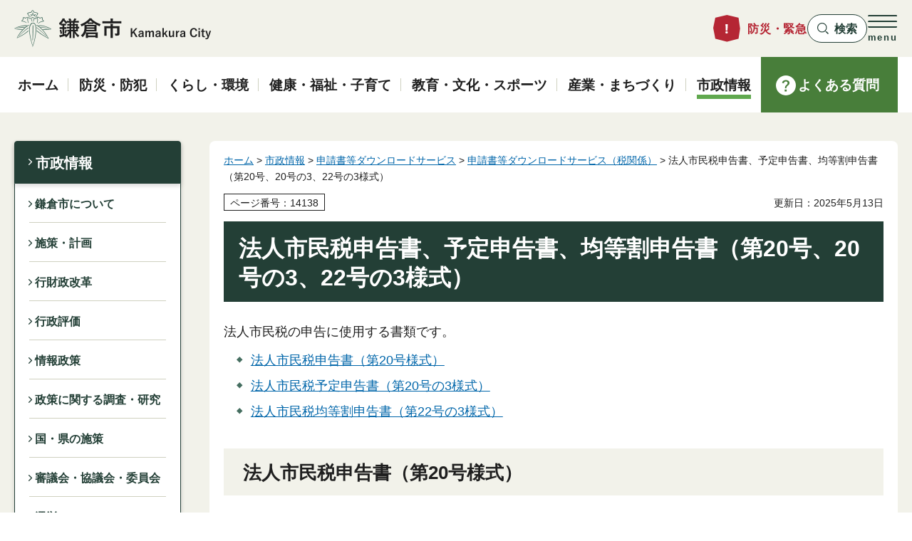

--- FILE ---
content_type: text/html
request_url: https://www.city.kamakura.kanagawa.jp/shiminzei/shinseisho_26houjinshiminzei.html
body_size: 6084
content:
<?xml version="1.0" encoding="utf-8"?>
<!DOCTYPE html PUBLIC "-//W3C//DTD XHTML 1.0 Transitional//EN" "http://www.w3.org/TR/xhtml1/DTD/xhtml1-transitional.dtd">
<html xmlns="http://www.w3.org/1999/xhtml" lang="ja" xml:lang="ja">
<head>
<meta http-equiv="Content-Type" content="text/html; charset=utf-8" />
<meta http-equiv="Content-Style-Type" content="text/css" />
<meta http-equiv="Content-Script-Type" content="text/javascript" />

<title>鎌倉市／法人市民税申告書、予定申告書、均等割申告書（第20号、20号の3、22号の3様式）</title>

<meta property="og:title" content="法人市民税申告書、予定申告書、均等割申告書（第20号、20号の3、22号の3様式）" />
<meta property="og:type" content="article" />
<meta property="og:description" content="" />
<meta property="og:url" content="https://www.city.kamakura.kanagawa.jp/shiminzei/shinseisho_26houjinshiminzei.html" />
<meta property="og:image" content="https://www.city.kamakura.kanagawa.jp/shared/site_rn/images/sns/logo.png" />
<meta property="og:site_name" content="鎌倉市" />
<meta property="og:locale" content="ja_JP" />
<meta name="page_id" content="14138" />
<meta name="author" content="鎌倉市" />
<meta name="viewport" content="width=device-width, maximum-scale=3.0" />
<meta name="format-detection" content="telephone=no" />
<link href="/shared/site_rn/style/default.css" rel="stylesheet" type="text/css" media="all" />
<link href="/shared/site_rn/style/layout.css" rel="stylesheet" type="text/css" media="all" />
<link href="/shared/templates/free_rn/style/edit.css" rel="stylesheet" type="text/css" media="all" />
<link href="/shared/site_rn/style/tablet.css" rel="stylesheet" media="only screen and (min-width : 801px) and (max-width : 1240px)" type="text/css" class="mc_css" />
<link href="/shared/templates/free_rn/style/edit_tb.css" rel="stylesheet" media="only screen and (min-width : 801px) and (max-width : 1240px)" type="text/css" class="mc_css" />
<link href="/shared/site_rn/style/smartphone.css" rel="stylesheet" media="only screen and (max-width : 800px)" type="text/css" class="mc_css" />
<link href="/shared/templates/free_rn/style/edit_sp.css" rel="stylesheet" media="only screen and (max-width : 800px)" type="text/css" class="mc_css" />
<link href="/shared/site_rn/images/favicon/favicon.ico" rel="icon" />
<link href="/shared/site_rn/images/favicon/apple-touch-icon-precomposed.png" rel="apple-touch-icon-precomposed" />
<script type="text/javascript" src="/shared/site_rn/js/jquery.js"></script>
<script type="text/javascript" src="/shared/site_rn/js/setting.js"></script>
<script type="text/javascript" src="/shared/site_rn/js/readspeaker.js"></script>
<script type="text/javascript" src="/shared/site_rn/js/ga.js"></script>



</head>
<body class="format_free no_javascript">
<script type="text/javascript" src="/shared/site_rn/js/init.js"></script>
<div id="tmp_wrapper">
<noscript>
<p>このサイトではJavaScriptを使用したコンテンツ・機能を提供しています。JavaScriptを有効にするとご利用いただけます。</p>
</noscript>
<p><a href="#tmp_honbun" class="skip">本文へスキップします。</a></p>

<div id="tmp_header">
<div class="container">
<div class="header_inner">
<div id="tmp_hlogo">
<p><a href="/index.html"><span>鎌倉市</span></a></p>
</div>
<div id="tmp_hnavi_s">
<ul>
	<li id="tmp_hnavi_lmenu"><a href="/bousai-kinkyu.html"><span>防災・緊急</span></a></li>
	<li id="tmp_hnavi_mmenu"><a href="javascript:void(0)"><span>検索</span></a>
	<div id="tmp_sma_mmenu" class="wrap_sma_sch">
	<div class="container">
	<div class="search_filter_wrap">&nbsp;</div>
	<p class="close_btn"><a href="javascript:void(0);"><span>閉じる</span></a></p>
	</div>
	</div>
	</li>
	<li id="tmp_hnavi_rmenu"><a href="javascript:void(0)"><span lang="en">menu</span></a>
	<div id="tmp_sma_rmenu" class="wrap_sma_sch">
	<div class="container">
	<p lang="en" class="menu_ttl">Menu</p>
	<div class="sma_rmenu_cnt">
	<div class="rmenu_inner">
	<div class="memu_language">
	<p lang="en" class="menu_head">Language：</p>
	<olang>
	<ul class="language_list">
		<li><a href="https://www15.j-server.com/LUCKAMAKUR/ns/w3/jaen/https://www.city.kamakura.kanagawa.jp/shiminzei/shinseisho_26houjinshiminzei.html" lang="en">English</a></li>
		<li><a href="https://www15.j-server.com/LUCKAMAKUR/ns/w3/jazh/https://www.city.kamakura.kanagawa.jp/shiminzei/shinseisho_26houjinshiminzei.html" lang="zh-CN">简体中文</a></li>
		<li><a href="https://www15.j-server.com/LUCKAMAKUR/ns/w3/jako/https://www.city.kamakura.kanagawa.jp/shiminzei/shinseisho_26houjinshiminzei.html" lang="ko">한글어</a></li>
		<li><a href="https://www.city.kamakura.kanagawa.jp/shiminzei/shinseisho_26houjinshiminzei.html">日本語</a></li>
	</ul>
	</olang></div>
	<div id="tmp_means">
	<div class="memu_means_cnt">
	<div class="speaker_box">
	<p class="menu_head">音声読み上げ：</p>
	<p class="speaker_func"><a accesskey="L" href="//app-eas.readspeaker.com/cgi-bin/rsent?customerid=7874&amp;lang=ja_jp&amp;readid=tmp_contents,tmp_update&amp;url=" onclick="readpage(this.href, 'xp1'); return false;" rel="nofollow" class="rs_href">読み上げ</a></p>
	</div>
	<div id="tmp_color" class="setting_color changestyle_area">
	<p class="color_ttl">色合い：</p>
	<ul class="list_color">
		<li><a href="javascript:void(0);" id="tmp_color_black" title="黒地に黄色" class="changestyle">黒色</a></li>
		<li><a href="javascript:void(0);" id="tmp_color_yellow" title="黄色地に黒" class="changestyle">黄色</a></li>
		<li><a href="javascript:void(0);" id="tmp_color_blue" title="青地に黄色" class="changestyle">紺色</a></li>
		<li><a href="javascript:void(0);" id="tmp_color_default" title="標準" class="changestyle">標準</a></li>
	</ul>
	</div>
	<div id="tmp_fsize" class="setting_fontsize changestyle_area">
	<p class="fontsize_ttl">文字サイズ：</p>
	<ul class="list_fontsize">
		<li><a href="javascript:void(0);" class="text_size_up">拡大</a></li>
		<li><a href="javascript:void(0);" id="tmp_fsize_default" class="text_size_normal">標準</a></li>
	</ul>
	</div>
	</div>
	</div>
	</div>
	</div>
	<p class="close_btn"><a href="javascript:void(0);"><span>閉じる</span></a></p>
	</div>
	</div>
	</li>
</ul>
</div>
</div>
</div>
</div>


<div id="tmp_gnavi">
<div class="container">
<div class="gnavi">
<ul>
	<li class="glist1"><a href="/index.html"><span>ホーム</span></a></li>
	<li class="glist2"><a href="/bousai/index.html"><span>防災・防犯</span></a></li>
	<li class="glist3"><a href="/kurashi/index.html"><span>くらし・環境</span></a></li>
	<li class="glist4"><a href="/kenkou/index.html"><span>健康・福祉・子育て</span></a></li>
	<li class="glist5"><a href="/kyouiku/index.html"><span>教育・文化・スポーツ</span></a></li>
	<li class="glist6"><a href="/sangyou_machi/index.html"><span>産業・まちづくり</span></a></li>
	<li class="glist7"><a href="/shisei/index.html"><span>市政情報</span></a></li>
</ul>
<p class="faq_link"><a href="/qa/index.html"><span>よくある質問</span></a></p>
</div>
</div>
</div>

<div id="tmp_wrap_main" class="column_lnavi">
<div class="container">
<div id="tmp_main">
<div class="wrap_col_lft_navi">
<div class="col_lft_navi">

<div id="tmp_lnavi">
<div id="tmp_lnavi_ttl">
<p><a href="/shisei/index.html">市政情報</a></p>
</div>
<div id="tmp_lnavi_cnt">
<ul>
	<li><a href="/shisei/about_kamakura/index.html">鎌倉市について</a></li>
	<li><a href="/shisei/shisaku/index.html">施策・計画</a></li>
	<li><a href="/shisei/gyouseikaikaku/index.html">行財政改革</a></li>
	<li><a href="/shisei/gyouseihyouka/index.html">行政評価</a></li>
	<li><a href="/shisei/jouhouseisaku/index.html">情報政策</a></li>
	<li><a href="/shisei/chousakenkyu/index.html">政策に関する調査・研究</a></li>
	<li><a href="/shisei/shisaku/index_02.html">国・県の施策</a></li>
	<li><a href="/shisei/shingikai/index.html">審議会・協議会・委員会</a></li>
	<li><a href="/shisei/senkyo/index.html">選挙</a></li>
	<li><a href="/shisei/gikai/index.html">議会</a></li>
	<li><a href="/shisei/boshuu/index.html">募集</a></li>
	<li><a href="/shisei/kouhou/index.html">広報</a></li>
	<li><a href="/shisei/kouchou/index.html">広聴</a></li>
	<li><a href="/shisei/yosan/index.html">予算・財政</a></li>
	<li><a href="/shisei/kansa/index.html">監査</a></li>
	<li><a href="/shisei/nyuusatsu/index.html">入札・契約</a></li>
	<li><a href="/shisei/jouhoukoukai/index.html">情報公開・オープンデータ</a></li>
	<li><a href="/shisei/kokuji/index.html">告示・公告</a></li>
	<li><a href="/shisei/kifu/index.html">寄付</a></li>
	<li><a href="/shisei/kouen/index.html">後援・表彰・式典</a></li>
	<li><a href="/shisei/jinji/index.html">人事・給与</a></li>
	<li><a href="/gyousei/shinseisho/index.html">申請書等ダウンロードサービス</a></li>
</ul>
</div>
</div>

</div>
</div>
<div class="wrap_col_main">
<div class="col_main">
<div id="tmp_wrap_contents">
<div id="tmp_pankuzu">
<p><a href="/index.html">ホーム</a> &gt; <a href="/shisei/index.html">市政情報</a> &gt; <a href="/gyousei/shinseisho/index.html">申請書等ダウンロードサービス</a> &gt; <a href="/gyousei/shinseisho/23top_zei.html">申請書等ダウンロードサービス（税関係）</a> &gt; 法人市民税申告書、予定申告書、均等割申告書（第20号、20号の3、22号の3様式）</p>
</div>
<div id="tmp_wrap_custom_update">
<div id="tmp_custom_update">

<p id="tmp_pageid">ページ番号：14138</p>
<p id="tmp_update">更新日：2025年5月13日</p>

</div>
</div>
<p id="tmp_honbun" class="skip">ここから本文です。</p>
<div id="xp1" class="rs_preserve rs_skip rs_splitbutton rs_addtools rs_exp"></div>
<div id="tmp_contents">
<h1>法人市民税申告書、予定申告書、均等割申告書（第20号、20号の3、22号の3様式）</h1>
<p>法人市民税の申告に使用する書類です。</p>
<ul>
	<li><a href="#kakutei">法人市民税申告書（第20号様式）</a></li>
	<li><a href="#yotei">法人市民税予定申告書（第20号の3様式）</a></li>
	<li><a href="#kintou">法人市民税均等割申告書（第22号の3様式）</a></li>
</ul>
<h2><a id="kakutei">&nbsp;</a>法人市民税申告書（第20号様式）</h2>
<p>確定した決算に基づく確定申告、仮決算に基づく中間申告及びこれらに関する修正申告をする場合に使用する書類です。</p>
<h3>対象者・資格など</h3>
<p>市内に事務所、事業所又は寮等（事務所等）がある法人</p>
<h3>書式データ</h3>
<p><a href="/shiminzei/documents/houjin20go.xlsx">法人市民税申告書（第20号様式）：エクセル（エクセル：56KB）</a></p>
<p><a href="/shiminzei/documents/houjin20go.pdf">法人市民税申告書（第20号様式）：（PDF：371KB）</a></p>
<h2><a id="yotei">&nbsp;</a>法人市民税予定申告書（第20号の3様式）</h2>
<p>前事業年度又は前連結事業年度の法人税額を基礎にして中間申告（予定申告）をする場合に使用する書類です。</p>
<h3>対象者・資格など</h3>
<p>市内に事務所、事業所がある法人</p>
<h3>書式データ</h3>
<p><a href="/shiminzei/documents/hojin_20_3.xlsx">法人市民税予定申告書（第20号の3様式）エクセル（エクセル：48KB）</a></p>
<p><a href="/shiminzei/documents/hojin_20_3_pdf.pdf">法人市民税予定申告書（第20号の3様式）（PDF：157KB）</a></p>
<h2><a id="kintou">&nbsp;</a>法人市民税均等割申告書（第22号の3様式）</h2>
<p>市内に事務所等を有する公共法人（注1）及び公益法人等（注2）で、法人税を課されない法人（地方税法第296条の規定により非課税となる法人を除く）が、市民税の均等割を申告する場合に使用する書類です。</p>
<p>（注1）：公共法人とは、法人税法第2条第5号に定める法人をいいます。</p>
<p>（注2）：公益法人等とは、法人税法第2条第6号の公益法人等並びに防災街区整備事業組合、管理組合法人及び団地管理組合法人、マンション建替組合、地方自治法第260条の2第7項に規定する認可地縁団体、政党交付金の交付を受ける政党等に対する法人格の付与に関する法律第7条の2第1項に規定する法人である政党等並びに特定非営利活動促進法第2条第2項に規定する特別非営利活動法人をいいます。</p>
<h3>対象者・資格など</h3>
<p>市内に事務所、事業所又は寮等（事務所等）がある法人</p>
<h3>書式データ</h3>
<p><a href="/shiminzei/documents/hojin_22_3.xlsx">法人市民税均等割申告書（第22号の3様式）エクセル（エクセル：53KB）</a></p>
<p><a href="/shiminzei/documents/hojin_22_3_pdf.pdf">法人市民税均等割申告書（第22号の3様式）（PDF：129KB）</a></p>
<h3>注意事項</h3>
<p>市税の減免についての詳細は、<a href="/nouzei/genmen.html">「市税の減免について」</a>のページをご覧ください。</p>
<h2>提出先</h2>
<p>下記の担当課へ持参又は郵送してください。</p>
<p>各支所、市民サービスコーナー（大船ルミネウィング6階）、ファックス、電子メールでは、受け付けしておりません。</p>
<h4>市民税課（市役所本庁舎1階16・17番窓口）</h4>
<ul>
	<li>電話：0467-61-3921（直通）</li>
	<li>受付時間：8時30分～17時00分（土曜、日曜、休日を除く）</li>
</ul>
<p>&nbsp;</p>

</div>
<div id="tmp_inquiry">
<div id="tmp_inquiry_ttl">
<h2>お問い合わせ</h2>
</div>
<div id="tmp_inquiry_cnt">
<div class="inquiry_parts">
<p>
所属課室：総務部市民税課　</p>
<p>鎌倉市御成町18-10&nbsp;本庁舎1階</p>
<p>電話番号：0467-61-3921</p>
<p>ファクス番号：0467-23-3744</p>
</div>
</div>
</div>


</div>
</div>
</div>
</div>
</div>
</div>

<div id="tmp_footer">
<div class="footer_fnavi">
<div class="container">
<ul class="fnavi">
	<li><a href="/kouhou/menseki.html">ホームページについて</a></li>
	<li><a href="/kouhou/copyright.html">著作権・免責事項</a></li>
	<li><a href="/kouhou/web_accessibility.html">ウェブアクセシビリティに関する基本方針</a></li>
	<li><a href="/sitemap.html">サイトマップ</a></li>
</ul>
</div>
</div>
<div class="footer_main">
<div class="container">
<div class="footer_inner">
<div class="footer_cnt">
<p class="logo"><span>鎌倉市役所</span></p>
<address>
<p>法人番号：3000020142042</p>
<p>〒248-8686 鎌倉市御成町18-10</p>
<p>電話番号：0467-23-3000（代表） ファクス番号：0467-23-8700</p>
<p>開庁日時：平日8時30分から17時00分まで（12月29日から1月3日は閉庁）</p>
</address>
</div>
<div class="footer_link">
<ul>
	<li><a href="/otoiawase/index.html">お問い合わせ</a></li>
	<li><a href="/shisei/madoguchiannai/index.html">窓口案内</a></li>
	<li><a href="/shisei/choushaannai/floor.html">フロアガイド</a></li>
</ul>
</div>
</div>
</div>
</div>
<div class="pnavi_footer">
<div class="container">
<div class="pnavi">
<p class="ptop"><a href="#tmp_header" lang="en">TOP</a></p>
</div>
</div>
</div>
<div class="footer_copyright">
<p lang="en" class="copyright">Copyright(C) Kamakura City All Rights Reserved.</p>
</div>
</div>

</div>
<script type="text/javascript" src="/shared/site_rn/js/function.js"></script>
<script type="text/javascript" src="/shared/site_rn/js/main.js"></script>
</body>
</html>


--- FILE ---
content_type: text/html
request_url: https://www.city.kamakura.kanagawa.jp/index.html
body_size: 9879
content:
<?xml version="1.0" encoding="utf-8"?>
<!DOCTYPE html PUBLIC "-//W3C//DTD XHTML 1.0 Transitional//EN" "http://www.w3.org/TR/xhtml1/DTD/xhtml1-transitional.dtd">
<html xmlns="http://www.w3.org/1999/xhtml" lang="ja" xml:lang="ja">
<head>
<meta http-equiv="Content-Type" content="text/html; charset=utf-8" />
<meta http-equiv="Content-Style-Type" content="text/css" />
<meta http-equiv="Content-Script-Type" content="text/javascript" />

<title>鎌倉市／ホーム</title>
<meta name="keywords" content="鎌倉市役所,鎌倉市,鎌倉,かまくら,kamakura,世界遺産" />
<meta name="description" content="神奈川県鎌倉市役所のホームページです。鎌倉市からの情報を発信していきます。" />

<meta property="og:title" content="ホーム" />
<meta property="og:type" content="website" />
<meta property="og:description" content="神奈川県鎌倉市役所のホームページです。鎌倉市からの情報を発信していきます。" />
<meta property="og:url" content="https://www.city.kamakura.kanagawa.jp/index.html" />
<meta property="og:image" content="https://www.city.kamakura.kanagawa.jp/shared/site_rn/images/sns/logo.png" />
<meta property="og:site_name" content="鎌倉市" />
<meta property="og:locale" content="ja_JP" />
<meta name="page_id" content="1" />
<meta name="author" content="鎌倉市" />
<meta name="viewport" content="width=device-width, maximum-scale=3.0" />
<meta name="format-detection" content="telephone=no" />
<link href="/shared/site_rn/style/default.css" rel="stylesheet" type="text/css" media="all" />
<link href="/shared/site_rn/style/layout.css" rel="stylesheet" type="text/css" media="all" />
<link href="/shared/templates/top_rn2025/style/edit.css" rel="stylesheet" type="text/css" media="all" />
<link href="/shared/site_rn/style/tablet.css" rel="stylesheet" media="only screen and (min-width : 801px) and (max-width : 1240px)" type="text/css" class="mc_css" />
<link href="/shared/templates/top_rn2025/style/edit_tb.css" rel="stylesheet" media="only screen and (min-width : 801px) and (max-width : 1240px)" type="text/css" class="mc_css" />
<link href="/shared/site_rn/style/smartphone.css" rel="stylesheet" media="only screen and (max-width : 800px)" type="text/css" class="mc_css" />
<link href="/shared/templates/top_rn2025/style/edit_sp.css" rel="stylesheet" media="only screen and (max-width : 800px)" type="text/css" class="mc_css" />
<link href="/shared/site_rn/images/favicon/favicon.ico" rel="icon" />
<link href="/shared/site_rn/images/favicon/apple-touch-icon-precomposed.png" rel="apple-touch-icon-precomposed" />
<script type="text/javascript" src="/shared/site_rn/js/jquery.js"></script>
<script type="text/javascript" src="/shared/site_rn/js/setting.js"></script>
<script type="text/javascript" src="/shared/site_rn/js/readspeaker.js"></script>
<script type="text/javascript" src="/shared/site_rn/js/ga.js"></script>
</head>
<body class="format_top no_javascript">
<script type="text/javascript" src="/shared/site_rn/js/init.js"></script>
<div id="tmp_wrapper">
<noscript>
<p>このサイトではJavaScriptを使用したコンテンツ・機能を提供しています。JavaScriptを有効にするとご利用いただけます。</p>
</noscript>
<p><a href="#tmp_honbun" class="skip">本文へスキップします。</a></p>

<div id="tmp_header">
<div class="container">
<div class="header_inner">
<div id="tmp_hlogo">
<h1><span>鎌倉市</span></h1>
</div>
<div id="tmp_hnavi_s">
<ul>
	<li id="tmp_hnavi_lmenu"><a href="/bousai-kinkyu.html"><span>防災・緊急</span></a></li>
	<li id="tmp_hnavi_mmenu"><a href="javascript:void(0)"><span>検索</span></a>
	<div id="tmp_sma_mmenu" class="wrap_sma_sch">
	<div class="container">
	<div class="search_filter_wrap">&nbsp;</div>
	<p class="close_btn"><a href="javascript:void(0);"><span>閉じる</span></a></p>
	</div>
	</div>
	</li>
	<li id="tmp_hnavi_rmenu"><a href="javascript:void(0)"><span lang="en">menu</span></a>
	<div id="tmp_sma_rmenu" class="wrap_sma_sch">
	<div class="container">
	<p lang="en" class="menu_ttl">Menu</p>
	<div class="sma_rmenu_cnt">
	<div class="rmenu_inner">
	<div class="memu_language">
	<p lang="en" class="menu_head">Language：</p>
	<olang>
	<ul class="language_list">
		<li><a href="https://www15.j-server.com/LUCKAMAKUR/ns/w3/jaen/https://www.city.kamakura.kanagawa.jp/index.html" lang="en">English</a></li>
		<li><a href="https://www15.j-server.com/LUCKAMAKUR/ns/w3/jazh/https://www.city.kamakura.kanagawa.jp/index.html" lang="zh-CN">简体中文</a></li>
		<li><a href="https://www15.j-server.com/LUCKAMAKUR/ns/w3/jako/https://www.city.kamakura.kanagawa.jp/index.html" lang="ko">한글어</a></li>
		<li><a href="https://www.city.kamakura.kanagawa.jp/index.html">日本語</a></li>
	</ul>
	</olang></div>
	<div id="tmp_means">
	<div class="memu_means_cnt">
	<div class="speaker_box">
	<p class="menu_head">音声読み上げ：</p>
	<p class="speaker_func"><a accesskey="L" href="//app-eas.readspeaker.com/cgi-bin/rsent?customerid=7874&amp;lang=ja_jp&amp;readid=tmp_main&amp;url=" onclick="readpage(this.href, 'xp1'); return false;" rel="nofollow" class="rs_href">読み上げ</a></p>
	</div>
	<div id="tmp_color" class="setting_color changestyle_area">
	<p class="color_ttl">色合い：</p>
	<ul class="list_color">
		<li><a href="javascript:void(0);" id="tmp_color_black" title="黒地に黄色" class="changestyle">黒色</a></li>
		<li><a href="javascript:void(0);" id="tmp_color_yellow" title="黄色地に黒" class="changestyle">黄色</a></li>
		<li><a href="javascript:void(0);" id="tmp_color_blue" title="青地に黄色" class="changestyle">紺色</a></li>
		<li><a href="javascript:void(0);" id="tmp_color_default" title="標準" class="changestyle">標準</a></li>
	</ul>
	</div>
	<div id="tmp_fsize" class="setting_fontsize changestyle_area">
	<p class="fontsize_ttl">文字サイズ：</p>
	<ul class="list_fontsize">
		<li><a href="javascript:void(0);" class="text_size_up">拡大</a></li>
		<li><a href="javascript:void(0);" id="tmp_fsize_default" class="text_size_normal">標準</a></li>
	</ul>
	</div>
	</div>
	</div>
	</div>
	</div>
	<p class="close_btn"><a href="javascript:void(0);"><span>閉じる</span></a></p>
	</div>
	</div>
	</li>
</ul>
</div>
</div>
</div>
</div>


<div id="tmp_gnavi">
<div class="container">
<div class="gnavi">
<ul>
	<li class="glist1"><a href="/index.html"><span>ホーム</span></a></li>
	<li class="glist2"><a href="/bousai/index.html"><span>防災・防犯</span></a></li>
	<li class="glist3"><a href="/kurashi/index.html"><span>くらし・環境</span></a></li>
	<li class="glist4"><a href="/kenkou/index.html"><span>健康・福祉・子育て</span></a></li>
	<li class="glist5"><a href="/kyouiku/index.html"><span>教育・文化・スポーツ</span></a></li>
	<li class="glist6"><a href="/sangyou_machi/index.html"><span>産業・まちづくり</span></a></li>
	<li class="glist7"><a href="/shisei/index.html"><span>市政情報</span></a></li>
</ul>
<p class="faq_link"><a href="/qa/index.html"><span>よくある質問</span></a></p>
</div>
</div>
</div>

<p id="tmp_honbun" class="skip">ここから本文です。</p>
<div id="xp1" class="rs_preserve rs_skip rs_splitbutton rs_addtools rs_exp container"></div>
<div id="tmp_main" class="column_top">


<div class="sec_mainvisual rs_preserve">

<div class="splide">
<div class="splide__track">
<div class="splide__list">
<div class="splide__slide">
<p class="mv_slide_inner">
<a href="/syougaijisha/2025syuwalink.html?utm_source=web&amp;utm_medium=main_visual&amp;utm_campaign=shuwa">
<span class="mv_slide_img"><span class="detail_img"><img src="/images/shuwa-3.png" alt="手話リンク" width="720" height="405" /></span>
</span>
<span class="mv_slide_ttl">手話リンクサービス</span>

</a>

</p>
</div>
<div class="splide__slide">
<p class="mv_slide_inner">
<a href="/fd-shirei/rinnyakasai.html?utm_source=web&amp;utm_medium=main_visual&amp;utm_campaign=rinyakasai">
<span class="mv_slide_img"><span class="detail_img"><img src="/images/rinyakasai.png" alt="林野火災にご注意を" width="720" height="405" /></span>
</span>
<span class="mv_slide_ttl">林野火災注意報の発令状況はこちら</span>

</a>

</p>
</div>
<div class="splide__slide">
<p class="mv_slide_inner">
<a href="https://www.furusato-tax.jp/gcf/4655?utm_source=kanagawaken_kamakurashi&amp;utm_medium=referral&amp;utm_campaign=lgmk_14204&amp;utm_term=kamakura_website">
<span class="mv_slide_img"><span class="detail_img"><img src="/images/main-school2026.jpg" alt="鎌倉スクールコラボファンド" width="720" height="404" /></span>
</span>
<span class="mv_slide_ttl">子どもたちを応援(外部サイト)</span>

</a>

</p>
</div>
<div class="splide__slide">
<p class="mv_slide_inner">
<a href="/gomi/moyasugomikobetsu.html?utm_source=web&amp;utm_medium=main_visual&amp;utm_campaign=r704_kobetu">
<span class="mv_slide_img"><span class="detail_img"><img src="/images/kobetu202504.png" alt="市内一部地区で戸別収集開始" width="720" height="405" /></span>
</span>
<span class="mv_slide_ttl">市内一部地区で戸別収集が開始</span>

</a>

</p>
</div>
<div class="splide__slide">
<p class="mv_slide_inner">
<a href="/gomi/richiumu.html?utm_source=web&amp;utm_medium=main_visual&amp;utm_campaign=r704_richium">
<span class="mv_slide_img"><span class="detail_img"><img src="/images/gomi202504.png" alt="ごみの出し方が変わりました" width="720" height="405" /></span>
</span>
<span class="mv_slide_ttl">リチウムイオン電池などの収集を開始</span>

</a>

</p>
</div>
</div>
</div>
</div>

</div>



<div class="sec_emergency">
<div class="container">
<div class="emergency_wrapper">
<div class="emergency_info">
<div class="info_head">
<p>重要な<br />お知らせ</p>
</div>
<div class="info_cnt">
<div class="info_main">
<p>現在、情報はありません。</p>
</div>
<ul class="info_links">
<li class="link_simple"><a href="/emergency/index.html">重要なお知らせ一覧</a></li>
<li class="link_rss"><a href="/kinkyu.xml">重要なお知らせRSS</a></li>
</ul>
</div>
</div>
<div id="tmp_emergency_time" class="emergency_blog">
<p>
<a href="/kouhou/izatoiutokini.html">
<span class="blog_ttl">いざというときに<br />（災害の備え）</span>
<span class="blog_img">
<img src="/shared/templates/top_rn2025/images/main/emegency_ic_time.png" width="116" height="116" alt="" />
</span>
</a>
</p>
</div>
<div id="tmp_emergency_weather" class="emergency_blog">
<p>
<a href="https://www.jma.go.jp/bosai/#pattern=default&area_type=class20s&area_code=1420400">
<span class="blog_ttl">防災気象情報<br />（外部リンク）</span>
<span class="blog_img">
<img src="/shared/templates/top_rn2025/images/main/emegency_ic_weather.png" width="116" height="116" alt="" />
</span>
</a>
</p>
</div>
</div>
</div>
</div>


<div class="sec_search">
<div class="container">
<div class="search_box">
<div class="search_box_inner">
<p class="search_ttl"><span>検索</span></p>
<div class="search_cnt">
<div class="search_input_wrap">
<div class="search_input">
<form id="tmp_gsearch" action="/search/result.html" name="tmp_gsearch">
<div class="wrap_sch_box">
<p class="sch_ttl"><label for="tmp_query">サイト内検索</label></p>
<p class="sch_box"><input type="text" size="31" name="q" id="tmp_query" /></p>
</div>
<div class="wrap_sch_box">
<p class="sch_btn">
<input type="submit" name="sa" value="検索" id="tmp_func_sch_btn" />
</p>
<p id="tmp_search_hidden">
<input type="hidden" name="cx" value="000461817014333901215:xdnp4xs9l0s" />
<input type="hidden" name="ie" value="UTF-8" />
<input type="hidden" name="cof" value="FORID:9" />
</p>
</div>
</form>
</div>
<p class="how_search"><a href="/kouhou/kensaku.html">検索の仕方</a></p>
</div>


<div class="search_cate">
<p class="cate_txt">注目ワード :</p>
<ul class="cate_list">
<li><a href="/skenkou/c_vaccine120.html">コロナワクチンの副反応・健康被害</a>
</li>
<li><a href="/shiminzei/zeimokubetsu/kojinnjuuminnzei.html">市・県民税の申告</a>
</li>
<li><a href="/kurashi/mynumber/index.html">マイナンバーカード</a>
</li>
<li><a href="/skenkou/taijyohoshin.html">帯状疱疹</a>
</li>
</ul>
</div>


</div>
</div>
</div>

<div class="search_filter">
<div class="sec_title_icon">
<h2 class="sec_title">目的別に探す</h2>
</div>
<div id="tmp_search_tab" class="search_tabs">

<div class="search_tab_switch tab_citizen">
<p>
<a href="javascript:void(0)">
<span class="switch_wrap">
<span class="switch_ttl">市民</span>
<span class="switch_des">暮らしの情報</span>
</span>
</a>
</p>
</div>
<div class="search_tab_cnt">
<div class="tab_cnt_inner">

<div class="wrap_cnt">

<ul class="search_boxs">
<li class="item">
<a href="/kurashi/gomi/gomi/index.html">
<span class="item_img"><span class="detail_img"><img src="/images/tab01_box_ic01.png" alt="" width="160" height="160" /></span>
</span>
<span class="item_ttl"><span class="item_ttl_inner">ゴミの出し方</span></span>
</a>
</li>
<li class="item">
<a href="/koutsu/koutsujyouhou.html">
<span class="item_img"><span class="detail_img"><img src="/images/tab01_box_ic02.png" alt="" width="160" height="160" /></span>
</span>
<span class="item_ttl"><span class="item_ttl_inner">交通情報</span></span>
</a>
</li>
<li class="item">
<a href="/shiminka/kakuhida.html">
<span class="item_img"><span class="detail_img"><img src="/images/tab01_box_ic03.png" alt="" width="160" height="160" /></span>
</span>
<span class="item_ttl"><span class="item_ttl_inner">各種証明書</span></span>
</a>
</li>
<li class="item">
<a href="/kurashi/zeikin/index.html">
<span class="item_img"><span class="detail_img"><img src="/images/tab01_box_ic04.png" alt="" width="160" height="160" /></span>
</span>
<span class="item_ttl"><span class="item_ttl_inner">税金</span></span>
</a>
</li>
<li class="item">
<a href="/kodomokyoku/top.html">
<span class="item_img"><span class="detail_img"><img src="/images/tab01_box_ic05.png" alt="" width="160" height="160" /></span>
</span>
<span class="item_ttl"><span class="item_ttl_inner">子育て支援</span></span>
</a>
</li>
<li class="item">
<a href="/kenkou/fukushi/shougaisha/index.html">
<span class="item_img"><span class="detail_img"><img src="/images/tab01_box_ic06.png" alt="" width="160" height="160" /></span>
</span>
<span class="item_ttl"><span class="item_ttl_inner">障害者サービス</span></span>
</a>
</li>
<li class="item">
<a href="/kenkou/fukushi/koureisha/index.html">
<span class="item_img"><span class="detail_img"><img src="/images/tab01_box_ic07.png" alt="" width="160" height="160" /></span>
</span>
<span class="item_ttl"><span class="item_ttl_inner">高齢者サービス</span></span>
</a>
</li>
<li class="item">
<a href="/shoukou/omise2006/omise.html">
<span class="item_img"><span class="detail_img"><img src="/images/tab01_box_ic08.png" alt="" width="160" height="160" /></span>
</span>
<span class="item_ttl"><span class="item_ttl_inner">お店紹介</span></span>
</a>
</li>
</ul>

</div>

</div>
</div>


<div class="search_tab_switch tab_outsider">
<p>
<a href="javascript:void(0)">
<span class="switch_wrap">
<span class="switch_ttl">市外の方</span>
<span class="switch_des">引越し・魅力</span>
</span>
</a>
</p>
</div>
<div class="search_tab_cnt">
<div class="tab_cnt_inner">

<div class="wrap_cnt">


<ul class="search_galleries">
<li class="item">
<a href="/kouhou/kamakura_miryoku.html">
<span class="item_img"><span class="detail_img"><img src="/images/tab02_gallery_img01.jpg" alt="" width="390" height="320" /></span>
</span>
<span class="item_ttl"><span class="item_ttl_inner">鎌倉の魅力</span></span>
</a>
</li>
<li class="item">
<a href="/shisei/madoguchiannai/index.html">
<span class="item_img"><span class="detail_img"><img src="/images/tab02_gallery_img02.jpg" alt="" width="390" height="320" /></span>
</span>
<span class="item_ttl"><span class="item_ttl_inner">窓口案内</span></span>
</a>
</li>
</ul>




<ul class="search_boxs">
<li class="item">
<a href="/hikkoshi/index.html">
<span class="item_img"><span class="detail_img"><img src="/images/tab02_box_ic01.png" alt="" width="160" height="160" /></span>
</span>
<span class="item_ttl"><span class="item_ttl_inner">引越し手続き</span></span>
</a>
</li>
<li class="item">
<a href="/kouhou/24benrichou.html">
<span class="item_img"><span class="detail_img"><img src="/images/tab02_box_ic02.png" alt="" width="160" height="160" /></span>
</span>
<span class="item_ttl"><span class="item_ttl_inner">くらしのガイドブック</span></span>
</a>
</li>
<li class="item">
<a href="/kyouiku/kyouiku/shouchuugakkou/index.html">
<span class="item_img"><span class="detail_img"><img src="/images/tab02_box_ic03.png" alt="" width="160" height="160" /></span>
</span>
<span class="item_ttl"><span class="item_ttl_inner">小中学校一覧</span></span>
</a>
</li>
<li class="item">
<a href="/imacs/sodai_shuushuu.html">
<span class="item_img"><span class="detail_img"><img src="/images/tab02_box_ic04.png" alt="" width="160" height="160" /></span>
</span>
<span class="item_ttl"><span class="item_ttl_inner">粗大ごみ</span></span>
</a>
</li>
</ul>


</div>

</div>
</div>


<div class="search_tab_switch tab_business">
<p>
<a href="javascript:void(0)">
<span class="switch_wrap">
<span class="switch_ttl">事業者</span>
<span class="switch_des">入札・募集・産業</span>
</span>
</a>
</p>
</div>
<div class="search_tab_cnt">
<div class="tab_cnt_inner">

<div class="wrap_cnt">


<ul class="search_galleries">
<li class="item">
<a href="/shisei/boshuu/jigyousha/index.html">
<span class="item_img"><span class="detail_img"><img src="/images/tab03_gallery_img01.png" alt="" width="390" height="320" /></span>
</span>
<span class="item_ttl"><span class="item_ttl_inner">事業者募集</span></span>
</a>
</li>
<li class="item">
<a href="/sangyou_machi/sangyoushinkou/index.html#hojokin">
<span class="item_img"><span class="detail_img"><img src="/images/tab03_gallery_img02.png" alt="" width="390" height="320" /></span>
</span>
<span class="item_ttl"><span class="item_ttl_inner">補助金</span></span>
</a>
</li>
</ul>




<ul class="search_boxs">
<li class="item">
<a href="/sangyou_machi/sangyoushinkou/index.html#sougyou">
<span class="item_img"><span class="detail_img"><img src="/images/tab03_box_ic01.png" alt="" width="160" height="160" /></span>
</span>
<span class="item_ttl"><span class="item_ttl_inner">創業支援</span></span>
</a>
</li>
<li class="item">
<a href="https://kamakura-kigyou.com/homes">
<span class="item_img"><span class="detail_img"><img src="/images/tab03_box_ic02.png" alt="" width="160" height="160" /></span>
</span>
<span class="item_ttl"><span class="item_ttl_inner">鎌倉Worker's station</span></span>
</a>
</li>
<li class="item">
<a href="/gomi/zigyo.html">
<span class="item_img"><span class="detail_img"><img src="/images/tab03_box_ic03.png" alt="" width="160" height="160" /></span>
</span>
<span class="item_ttl"><span class="item_ttl_inner">事業系ゴミ</span></span>
</a>
</li>
<li class="item">
<a href="/gyousei/shinseisho/index.html">
<span class="item_img"><span class="detail_img"><img src="/images/tab03_box_ic04.png" alt="" width="160" height="160" /></span>
</span>
<span class="item_ttl"><span class="item_ttl_inner">申請書等</span></span>
</a>
</li>
</ul>


</div>

</div>
</div>


<div class="search_tab_switch tab_toursim">
<p>
<a href="javascript:void(0)">
<span class="switch_wrap">
<span class="switch_ttl">観光・名産</span>
<span class="switch_des">歴史文化<br />名産・寄付</span>
</span>
</a>
</p>
</div>
<div class="search_tab_cnt">
<div class="tab_cnt_inner">

<div class="wrap_cnt">


<ul class="search_galleries">
<li class="item">
<a href="https://www.trip-kamakura.com/">
<span class="item_img"><span class="detail_img"><img src="/images/tab04_gallery_img01.jpg" alt="" width="390" height="320" /></span>
</span>
<span class="item_ttl"><span class="item_ttl_inner">観光ガイド</span></span>
</a>
</li>
<li class="item">
<a href="/rekibun-meisan.html">
<span class="item_img"><span class="detail_img"><img src="/images/tab04_gallery_img02.jpg" alt="" width="390" height="320" /></span>
</span>
<span class="item_ttl"><span class="item_ttl_inner">名産品</span></span>
</a>
</li>
</ul>




<ul class="search_boxs">
<li class="item">
<a href="/kyouiku/bunka/shisetsu/index.html">
<span class="item_img"><span class="detail_img"><img src="/images/tab04_box_ic01.png" alt="" width="160" height="160" /></span>
</span>
<span class="item_ttl"><span class="item_ttl_inner">文化施設</span></span>
</a>
</li>
<li class="item">
<a href="/koutsu/kankyotegata1.html">
<span class="item_img"><span class="detail_img"><img src="/images/tab04_box_ic02.png" alt="" width="160" height="160" /></span>
</span>
<span class="item_ttl"><span class="item_ttl_inner">鎌倉フリー環境手形</span></span>
</a>
</li>
<li class="item">
<a href="/rekibun.html">
<span class="item_img"><span class="detail_img"><img src="/images/tab04_box_ic03.png" alt="" width="160" height="160" /></span>
</span>
<span class="item_ttl"><span class="item_ttl_inner">歴史・文化</span></span>
</a>
</li>
<li class="item">
<a href="/furusato/furusatokifu_index.html">
<span class="item_img"><span class="detail_img"><img src="/images/tab04_box_ic04.png" alt="" width="160" height="160" /></span>
</span>
<span class="item_ttl"><span class="item_ttl_inner">ふるさと寄付</span></span>
</a>
</li>
</ul>


</div>

</div>
</div>

</div>


<ul class="search_btns">
<li class="item">
<a href="/online.html">
<span class="item_img"><span class="detail_img"><img src="/images/icon_wifi.png" alt="" width="80" height="80" /></span>
</span>
<span class="item_ttl">オンライン申請・届出</span>
</a>
</li>
<li class="item">
<a href="/yoyaku_bridge.html">
<span class="item_img"><span class="detail_img"><img src="/images/icon_calendar.png" alt="" width="80" height="80" /></span>
</span>
<span class="item_ttl">施設の利用</span>
</a>
</li>
</ul>


</div>

</div>
</div>

<div class="sec_notice">
<div class="container">
<div class="sec_title_icon">
<h2 class="sec_title">お知らせ</h2>
</div>
<div class="notice_wrap">


<div class="notice_col">
<div id="tmp_notice_featured" class="notice_blog">
<h3 class="notice_blog_ttl">注目情報</h3>

<ul class="notice_blog_list">
<li class="notice_item"><a href="/hoiku/r8hoikuen-nyusyo.html">来年度の保育所等入所申込み</a>
</li>
<li class="notice_item"><a href="/chousya-seibi/index.html">新庁舎整備について</a>
</li>
<li class="notice_item"><a href="/hokennenkin/mainahokenshou.html">マイナ保険証利用登録</a>
</li>
</ul>

</div>
</div>


<div class="notice_col">
<div id="tmp_notice_news" class="notice_blog">
<h3 class="notice_blog_ttl">新着情報</h3>
<ul class="notice_blog_list">
<li class="notice_item">
<a href="/shiminka/shimin-sabisukona.html">
<span class="notice_date">2026年1月16日</span>
<span class="notice_des">【会計年度任用職員】市民サービスコーナー窓口事務補助員の募集 <img src="/shared/system/images/icon_new.gif" alt="新着" style="vertical-align:middle;"/></span>
</a>
</li>
<li class="notice_item">
<a href="/shiminka/konbini_teiden.html">
<span class="notice_date">2026年1月16日</span>
<span class="notice_des">コンビニ交付サービス一時停止のお知らせ </span>
</a>
</li>
<li class="notice_item">
<a href="/nouzei/koteinouki2.html">
<span class="notice_date">2026年1月15日</span>
<span class="notice_des">2月2日は市民税・県民税・森林環境税（普通徴収）第4期の納期限です </span>
</a>
</li>
<li class="notice_item">
<a href="/koutsuu_anzen/aokippudounyuu.html">
<span class="notice_date">2026年1月15日</span>
<span class="notice_des">令和8年4月1日から自転車の違反に青切符を導入 </span>
</a>
</li>
<li class="notice_item">
<a href="/library/20260209_hp_teisi.html">
<span class="notice_date">2026年1月15日</span>
<span class="notice_des">図書館ホームページが停止します </span>
</a>
</li>
</ul>
<ul class="notice_blog_links">
	<li class="link_simple"><a href="/oshirase/index.html">新着情報一覧</a></li>
	<li class="link_rss"><a href="/oshirase/oshirase.xml">新着情報RSS</a></li>
</ul>
</div>
</div>
</div>


<div class="notice_event">
<p><a href="/cgi-bin/event_cal_multi/calendar.cgi">
<span class="show_pc"><span class="detail_img"><img src="/images/event_calendar_pc.jpg" alt="各種講座・教室・イベント情報 今月のイベントをチェックする" width="1236" height="316" /></span>
</span>
<span class="show_tb"><span class="detail_img"><img src="/images/event_calendar_tb.jpg" alt="各種講座・教室・イベント情報 今月のイベントをチェックする" width="1240" height="850" /></span>
</span>
<span class="show_sp"><span class="detail_img"><img src="/images/event_calendar_sp.jpg" alt="各種講座・教室・イベント情報 今月のイベントをチェックする" width="772" height="530" /></span>
</span>
</a></p>
</div>
<p class="link_rss"><a href="/event.xml">イベントRSS</a></p>


</div>
</div>


<div class="sec_about">
<div class="container">
<div class="about_wrapper">
<h2 class="sec_title">鎌倉市について</h2>


<ul class="list_gallery">
<li class="gallery_item">
<a href="/rekibun.html">
<span class="gallery_item_img"><span class="detail_img"><img src="/images/about_img01.jpg" alt="" width="600" height="340" /></span>
</span>
<span class="gallery_item_cnt">
<span class="gallery_item_des">歴史・文化</span>
</span>
</a>
</li>
<li class="gallery_item">
<a href="/kouhou/kamakura_miryoku.html">
<span class="gallery_item_img"><span class="detail_img"><img src="/images/about_img02.jpg" alt="" width="600" height="340" /></span>
</span>
<span class="gallery_item_cnt">
<span class="gallery_item_des">鎌倉の魅力</span>
</span>
</a>
</li>
<li class="gallery_item">
<a href="/shisei/chizujouhou/index.html">
<span class="gallery_item_img"><span class="detail_img"><img src="/images/about_img03.png" alt="" width="596" height="336" /></span>
</span>
<span class="gallery_item_cnt">
<span class="gallery_item_des">地図情報</span>
</span>
</a>
</li>
</ul>




<ul class="list_link">
<li class="link_simple">
<a href="/shisei/gaiyou/index.html">
概要
</a>
</li>
<li class="link_simple">
<a href="/shisei/toukei/jinkou/index.html">
人口
</a>
</li>
<li class="link_simple">
<a href="/shisei/toukei/index.html">
統計
</a>
</li>
<li class="link_simple">
<a href="/soumu/kokuji/documents/reiki.html">
条例・規則・要綱
</a>
</li>
<li class="link_simple">
<a href="/kouhou/shiyakusho_annnai.html">
市役所案内
</a>
</li>
</ul>


</div>
</div>
</div>




<div class="sec_information">
<div class="container">
<div class="info_wrapper">

<div class="info_city">
<h2 class="sec_title">市政情報</h2>


<ul class="list_gallery">
<li class="gallery_item">
<a href="/shisei/shichou/index.html">
<span class="gallery_item_img"><span class="detail_img"><img src="/images/info_city_img01.jpg" alt="松尾崇" width="310" height="310" /></span>
</span>
<span class="gallery_item_cnt">
<span class="gallery_item_des">鎌倉市長</span>
</span>
</a>
</li>
<li class="gallery_item">
<a href="/gikai/index.html">
<span class="gallery_item_img"><span class="detail_img"><img src="/images/info_city_img02.jpg" alt="" width="310" height="310" /></span>
</span>
<span class="gallery_item_cnt">
<span class="gallery_item_des">鎌倉市議会</span>
</span>
</a>
</li>
</ul>


<ul class="list_btn">
<li>
<a href="/kisya/index.html">
記者発表
</a>
</li>
<li>
<a href="/shisei/saiyoujouhou/index.html">
職員募集
</a>
</li>
<li>
<a href="/shisei/soshikiannai/index.html">
組織案内
</a>
</li>
</ul>


<ul class="list_link">
<li class="link_simple">
<a href="/shisei/shisaku/index.html">
施策計画
</a>
</li>
<li class="link_simple">
<a href="/shisei/nyuusatsu/index.html">
入札・契約
</a>
</li>
<li class="link_simple">
<a href="/keiki/pubcomme_list.html">
意見募集
</a>
</li>
<li class="link_simple">
<a href="/shisei/boshuu/bouchou/index.html">
傍聴者募集
</a>
</li>
</ul>


</div>


<div class="info_wrap">


<div class="info_relation">
<p class="relation_img"><span class="detail_img_ver"><img src="/images/20260101.png" alt="広報かまくら令和7年度1月号(No.1435)" width="320" height="479" /></span>
</p>
<div class="relation_cnt">
<h2 class="sec_title">広報かまくら</h2>
<p>毎月1日に発行</p>
<ul class="list_btn">
<li><a href="/shisei/kouhou/kamakura/saisin.html">最新号</a>
</li>
<li><a href="/kouhou/kamakura/backnumber.html">バックナンバー</a>
</li>
</ul>
</div>
</div>




<div class="info_sns">
<ul class="list_sns">
<li class="sns_item">
<a href="/kouhou/socialmedia_list.html">
<span class="sns_icon"><span class="detail_img"><img src="/images/sns_icon_social.png" alt="" width="80" height="80" /></span>
</span>
<span class="sns_des">SNS</span>
</a>
</li>
<li class="sns_item">
<a href="/kouhou/gyouseibangumi.html">
<span class="sns_icon"><span class="detail_img"><img src="/images/sns_icon_ytb.png" alt="" width="80" height="80" /></span>
</span>
<span class="sns_des">市政チャンネル</span>
</a>
</li>
</ul>
</div>


</div>

</div>
</div>
</div>


</div>

<div id="tmp_publicity">
<div class="container">
<div class="publicity_inner">
<div id="tmp_publicity_ttl">
<p><a href="/shisei/koukokuboshuu/boshuuchuu.html"><span>バナー広告に<br />
ついて</span></a></p>
</div>
<div id="tmp_publicity_cnt"><script src="/shared/system/js/common/utility.js" type="text/javascript"></script>
<script src="/shared/system/js/banner/banner_rand_prev.js" type="text/javascript"></script>
<script type="text/javascript">
<!--
document.write('<div id="advert_area_0" class="banner"></div>');
var advert_0 = new KoukokuPublish();
advert_0.LoadData(0,1);
//-->
</script><noscript><p><a href="/banner/1/banner_list_1.html">広告一覧ページへ</a></p></noscript></div>
</div>
</div>
</div>


<div id="tmp_footer">
<div class="footer_fnavi">
<div class="container">
<ul class="fnavi">
	<li><a href="/kouhou/menseki.html">ホームページについて</a></li>
	<li><a href="/kouhou/copyright.html">著作権・免責事項</a></li>
	<li><a href="/kouhou/web_accessibility.html">ウェブアクセシビリティに関する基本方針</a></li>
	<li><a href="/sitemap.html">サイトマップ</a></li>
</ul>
</div>
</div>
<div class="footer_main">
<div class="container">
<div class="footer_inner">
<div class="footer_cnt">
<p class="logo"><span>鎌倉市役所</span></p>
<address>
<p>法人番号：3000020142042</p>
<p>〒248-8686 鎌倉市御成町18-10</p>
<p>電話番号：0467-23-3000（代表） ファクス番号：0467-23-8700</p>
<p>開庁日時：平日8時30分から17時00分まで（12月29日から1月3日は閉庁）</p>
</address>
</div>
<div class="footer_link">
<ul>
	<li><a href="/otoiawase/index.html">お問い合わせ</a></li>
	<li><a href="/shisei/madoguchiannai/index.html">窓口案内</a></li>
	<li><a href="/shisei/choushaannai/floor.html">フロアガイド</a></li>
</ul>
</div>
</div>
</div>
</div>
<div class="pnavi_footer">
<div class="container">
<div class="pnavi">
<p class="ptop"><a href="#tmp_header" lang="en">TOP</a></p>
</div>
</div>
</div>
<div class="footer_copyright">
<p lang="en" class="copyright">Copyright(C) Kamakura City All Rights Reserved.</p>
</div>
</div>

</div>
<script type="text/javascript" src="/shared/site_rn/js/function.js"></script>
<script type="text/javascript" src="/shared/site_rn/js/splide_min.js"></script>
<script type="text/javascript" src="/shared/site_rn/js/main.js"></script>
</body>
</html>


--- FILE ---
content_type: text/css
request_url: https://www.city.kamakura.kanagawa.jp/shared/templates/free_rn/style/edit_tb.css
body_size: 1171
content:
@charset "utf-8";

@media screen and (min-width : 801px) and (max-width : 1240px) {
#tmp_contents p {
	margin-bottom: 0.3em;
}
#tmp_contents ol {
	margin-left: 45px;
}
/* box_btn
================================================== */
#tmp_contents ul.box_btn li {
	margin-bottom: 20px
}
/* box_menu
================================================== */
#tmp_contents .box_menu {
	margin-bottom: 1.4em;
}
#tmp_contents .box_menu_cnt {
    padding-top: 16px;
}
#tmp_contents .box_menu ul {
    margin-left: 10px;
}
/* ==================================================
contents
================================================== */
#tmp_wrap_main {
	padding: 20px 0 40px;
}
#tmp_wrap_contents {
	padding: 18px 25px;
}
.custom_idx #tmp_wrap_contents {
    padding-left: 10px;
    padding-right: 10px;
}

/* ==================================================
event
================================================== */
#tmp_contents .photo_box {
	margin:0 0 30px;
}
#tmp_contents .photo_box_img{
	margin:0 auto 20px;
	max-width:none;
}
#tmp_event_cal_tab ul {
	margin-left: 0;
}
#tmp_event_cal_tab li a {
	padding-left: 40px;
	background-size: 25px auto;
}
#tmp_event_cal_tab li:first-child a {
	background-position: 8px 10px;
}
#tmp_event_cal_tab li:last-child a {
	background-position: 8px 13px;
}

#tmp_event_cal_7w {
	padding-right: 0;
	border-right: 12px solid #F2F2E9;
	overflow-x: auto;
}
.wrap_event_col_lft_navi,
#tmp_wrap_event_cal {
	display:none;
}
.event_col_main {
	margin-left:0;
}
#tmp_contents .photo_box .photo_list{
	display: block;
}
#tmp_contents .photo_box .photo_list > li{
	width: 100%;
	margin-bottom: 20px;
}
.color_blue #tmp_event_cal_7w,
.color_black #tmp_event_cal_7w,
.color_yellow #tmp_event_cal_7w {
	border-right-color: transparent !important;
}
/* custom_event renewal */
#tmp_contents .event_col3 {
	padding: 0 12px;
}
#tmp_contents .event_page_navi .prev,
#tmp_contents .event_page_navi .next {
	padding: 21px 0 0;
}
#tmp_contents .event_page_navi .prev a,
#tmp_contents .event_page_navi .next a {
	display: block;
	width: auto;
	max-width: 64px;
}
#tmp_contents .event_page_navi .prev a {
	padding:1px 8px 3px 13px !important;
	margin-left: auto;
}
#tmp_contents .event_page_navi .next a {
	padding:1px 13px 3px 8px !important;
	background-position: right 8px center !important;
	margin-left: right;
}
#tmp_contents .event_col3 .event_col3L,
#tmp_contents .event_col3 .event_col3R {
    width: 25%;
}
#tmp_contents .event_col3 .event_col3M {
	width: 50%;
	padding: 0 5px
}
#tmp_contents .event_page_navi .cal_date .year {
	margin-right: 0;
}
/* frame_card
================================================== */
#tmp_contents .frame_card .frame_cnt .frame_btn {
	min-width: auto;
}
/* ==================================================
clearfix
================================================== */
#tmp_sma_lnavi_cnt .switch_menu .noicon_list:after {
	content: ""; /* 変更しない */
	display: table; /* 変更しない */
	clear: both; /* 変更しない */
}
}


--- FILE ---
content_type: text/css
request_url: https://www.city.kamakura.kanagawa.jp/shared/templates/free_rn/style/edit_sp.css
body_size: 1501
content:
@charset "utf-8";

@media screen and (max-width : 800px) {
#tmp_contents h1 {
	padding: 17px 20px 15px;
	font-size: 144.4%;
}
#tmp_contents h2 {
	margin-top: 0.8em;
	margin-bottom: 1em;
	padding: 5px 10px 4px;
	font-size: 133.3%;
}
#tmp_contents h3 {
	margin-top: 1.2em;
	margin-bottom: 1em;
	padding: 0 11px 3px;
	font-size: 122.2%;
}
#tmp_contents h4 {
	margin-top: 1.5em;
	margin-bottom: 0.9em;
	padding: 2px 0 1px 10px;
	background-size: 3px auto;
	font-size: 111.1%;
}
#tmp_contents h4:after {
	top: 0.2em;
	bottom: 0.2em;
}
#tmp_contents p {
	margin-bottom: 0.3em;
}
#tmp_contents ol {
	margin-left: 45px;
}
/* box_btn
================================================== */
#tmp_contents ul.box_btn li {
	margin-bottom: 20px
}
/* box_menu
================================================== */
#tmp_contents .box_menu {
	margin-bottom: 1.4em;
}
#tmp_contents .box_menu_cnt {
    padding-top: 16px;
}
#tmp_contents .box_menu ul {
    margin-left: 10px;
}
/* ==================================================
contents
================================================== */
#tmp_wrap_main {
	padding: 20px 0 40px;
}
#tmp_wrap_contents {
	padding: 16px 10px;
}
.custom_idx #tmp_wrap_contents {
    padding-left: 10px;
    padding-right: 10px;
}

/* ==================================================
event
================================================== */
#tmp_contents .photo_box {
	margin:0 0 30px;
}
#tmp_contents .photo_box_img{
	margin:0 auto 20px;
	max-width:none;
}
#tmp_event_cal_tab ul {
	margin-left: 0;
}
#tmp_event_cal_tab li a {
	padding-left: 40px;
	background-size: 25px auto;
}
#tmp_event_cal_tab li:first-child a {
	background-position: 8px 10px;
}
#tmp_event_cal_tab li:last-child a {
	background-position: 8px 13px;
}

#tmp_event_cal_7w {
	padding-right: 0;
	border-right: 12px solid #F2F2E9;
	overflow-x: auto;
}
.wrap_event_col_lft_navi,
#tmp_wrap_event_cal {
	display:none;
}
.event_col_main {
	margin-left:0;
}
#tmp_contents .photo_box .photo_list{
	display: block;
}
#tmp_contents .photo_box .photo_list > li{
	width: 100%;
	margin-bottom: 20px;
}
.color_blue #tmp_event_cal_7w,
.color_black #tmp_event_cal_7w,
.color_yellow #tmp_event_cal_7w {
	border-right-color: transparent !important;
}
/* custom_event renewal */
#tmp_contents .event_col3 {
	padding: 0 12px;
}
#tmp_contents .event_page_navi .prev,
#tmp_contents .event_page_navi .next {
	padding: 21px 0 0;
}
#tmp_contents .event_page_navi .prev a,
#tmp_contents .event_page_navi .next a {
	display: block;
	width: auto;
	max-width: 64px;
}
#tmp_contents .event_page_navi .prev a {
	padding:1px 8px 3px 13px !important;
	margin-left: auto;
}
#tmp_contents .event_page_navi .next a {
	padding:1px 13px 3px 8px !important;
	background-position: right 8px center !important;
	margin-left: right;
}
#tmp_contents .event_col3 .event_col3L,
#tmp_contents .event_col3 .event_col3R {
    width: 25%;
}
#tmp_contents .event_col3 .event_col3M {
	width: 50%;
	padding: 0 5px
}
#tmp_contents .event_page_navi .cal_date .year {
	margin-right: 0;
}
/* card_list
================================================== */
#tmp_contents .card_list_cnt {
	padding: 10px 28px 10px 23px;
}
/* frame_card
================================================== */
#tmp_contents .frame_card td {
	display: block;
}
#tmp_contents .frame_card .frame_img {
	margin: 0 auto;
	padding: 25px 25px 0 25px;
	width: 100%;
	text-align: center;
}
#tmp_contents .frame_card .frame_title {
	padding: 25px 25px 0 25px;
}
#tmp_contents .frame_card .frame_cnt {
	padding: 15px 25px 25px 25px;
}
#tmp_contents .frame_card .frame_card_inner .frame_inner_img {
	padding: 5px 0 20px 0;
	width: auto;
	max-width: 100%;
}
#tmp_contents .frame_card .frame_cnt .frame_inner_btn {
	min-width: auto;
	width: 100%;
}
/* ==================================================
clearfix
================================================== */
#tmp_sma_lnavi_cnt .switch_menu .noicon_list:after {
	content: ""; /* 変更しない */
	display: table; /* 変更しない */
	clear: both; /* 変更しない */
}
}